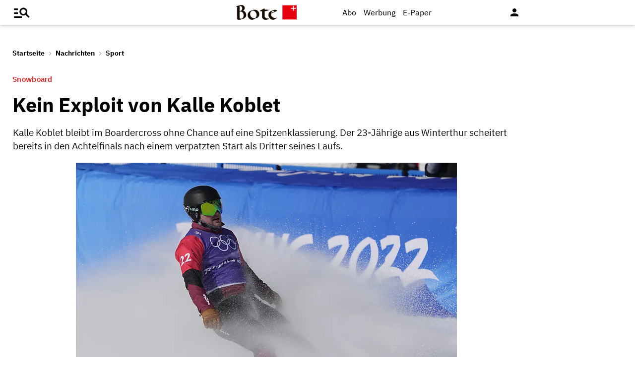

--- FILE ---
content_type: text/html;charset=utf-8
request_url: https://www.bote.ch/nachrichten/sport/kein-exploit-von-kalle-koblet-art-1374458
body_size: 12605
content:
<!DOCTYPE html>
<html lang="de" data-fcms-toggledisplay-container="navContainer">
  <head>
    
    <title>Kein Exploit von Kalle Koblet</title>
    <meta http-equiv="content-type" content="text/html; charset=UTF-8" />
    <meta http-equiv="language" content="de" />
    <meta name="author" content="Bote der Urschweiz AG" />
    <meta name="publisher" content="Bote der Urschweiz AG" />
    <meta name="distribution" content="global" />
    <meta name="page-topic" content="Dienstleistungen" />
    <meta name="revisit-after" content="7 days" />
    <meta name="robots" content="INDEX, FOLLOW, NOARCHIVE" />
    <meta name="viewport" content="width=device-width, initial-scale=1.0, user-scalable=yes" />
    <meta name="google-site-verification" content="V25r7EGX8IwrZruwz6-j947VbYfgx4y3L-13JuOGd_8" />
    <meta name="facebook-domain-verification" content="ua8z8hr2q7cginhsupi7sibi9ya6tq" />

    <link rel="preload" href="/design/fonts/materialicons/MaterialIcons-Regular.woff2" as="font" crossorigin>

    <!-- OG Tags -->
    <meta property="fb:app_id" content="170815382956921" />
    <meta property="og:site_name" content="www.bote.ch"/>
    <meta property="og:locale" content="de_DE" />
    <meta property="og:url" content="https://www.bote.ch/nachrichten/sport/kein-exploit-von-kalle-koblet-art-1374458" />
    <meta property="og:type" content="article" />
    <meta property="og:title" content="Kein Exploit von Kalle Koblet" />
    <meta property="og:description" content="Kalle Koblet bleibt im Boardercross ohne Chance auf eine Spitzenklassierung. Der 23-Jährige aus Winterthur scheitert bereits in den Achtelfinals nach einem verpatzten Start als Dritter seines Laufs." />    <meta property="og:image" content="https://www.bote.ch/storage/image/7/1/3/6/1756317_default_1AoOXI_JPEqDZ.jpg" />
    <meta property="og:image:width" content="760" />
    <meta property="og:image:height" content="500" />                <meta property="article:published_time" content="2022-02-10T09:10:44+01:00" />
    <meta name="description" content="Kalle Koblet bleibt im Boardercross ohne Chance auf eine Spitzenklassierung. Der 23-Jährige aus Winterthur scheitert bereits in den Achtelfinals nach einem verpatzten Start als Dritter seines Laufs." >
<meta name="generator" content="fCMS by fidion GmbH, Wuerzburg, www.fidion.de" >

<script type="application/ld+json">
  {
    "@context": "https://schema.org"
    ,
    "@type": "NewsArticle",
    "@id": "https://www.bote.ch/nachrichten/sport/kein-exploit-von-kalle-koblet-art-1374458",
    "mainEntityOfPage": "https://www.bote.ch/nachrichten/sport/kein-exploit-von-kalle-koblet-art-1374458",
    "name": "Kein Exploit von Kalle Koblet",
    "headline": "Kein Exploit von Kalle Koblet",
    "description": "Kalle Koblet bleibt im Boardercross ohne Chance auf eine Spitzenklassierung. Der 23-Jährige aus Winterthur scheitert bereits in den Achtelfinals nach einem verpatzten Start als Dritter seines Laufs.",    "image": {
      "@type": "ImageObject",
      "url": "https://www.bote.ch/storage/image/7/1/3/6/1756317_default_1AoOXI_JPEqDZ.jpg"
    },        "datePublished": "2022-02-10T09:10:44+01:00",
    "dateModified": "2022-12-13T15:53:27+01:00",
    "publisher": {
      "@type": "Organization",
      "name": "Bote der Urschweiz AG",
      "logo": {
        "@type": "ImageObject",
        "url": "https://www.bote.ch/images/templates/static/logos/BdU_logo.png"
      }
   }        ,
    "author": {
     "@type": "Organization",
      "name": "Bote der Urschweiz"
    }      }
</script>
    <link rel="canonical" href="https://www.bote.ch/nachrichten/sport/kein-exploit-von-kalle-koblet-art-1374458" />
    <link rel="stylesheet" type="text/css"  href="/storage/css/1769684897_20260114154131/121_composite.css_2_ssl.css" > 

      <style></style>

      <script>class fcmsCritical_Dynamic_Style_Device_Model{constructor(){this.type='';this.os='';this.browser='';this.osVersion='';this.fullOsVersion='';this.appType='';this.appVersion='';this.buildVersion='';this.deviceModel='';this.touch=false;this.hash='';this.share=false;this.userAgent=window.navigator.userAgent;}
getGenericDeviceClasses(){const i=this;const classes=[];if(i.os==='ios'){classes.push('fcmscss-device-ios');}else if(i.os==='android'){classes.push('fcmscss-device-android');}
if(i.type==='smartphone'){classes.push('fcmscss-device-smartphone');}else if(i.type==='tablet'){classes.push('fcmscss-device-tablet');}
if(i.appType==='fcmsiosapp'){classes.push('fcmscss-device-fcmsiosapp');}else if(i.appType==='fcmswebapp'){classes.push('fcmscss-device-fcmswebapp');}else if(i.appType==='jambitandroidapp'){classes.push('fcmscss-device-jambitandroidapp');}else if(i.appType==='jambitiosapp'){classes.push('fcmscss-device-jambitiosapp');}
return classes;}
setStyles(classes){const cl=this.getGenericDeviceClasses();document.getElementsByTagName("html")[0].classList.add(...classes,...cl);}}
class fcmsCritical_Dynamic_Style_Device{constructor(){this.deviceModel=this.detect();}
getDeviceInformation(){return this.deviceModel;}
detect(){let ua=window.navigator.userAgent;if(typeof fcmsLib_Device_Navigator==='function'){var navigator=new fcmsLib_Device_Navigator();ua=navigator.getUserAgent();}
const deviceInformation=new fcmsCritical_Dynamic_Style_Device_Model();this.detectDeviceType(deviceInformation,ua);this.detectOperatingSystem(deviceInformation,ua.toLowerCase());this.detectBrowser(deviceInformation,ua.toLowerCase());this.detectTouch(deviceInformation);this.detectApp(deviceInformation,ua.toLowerCase());this.detectHash(deviceInformation);this.detectShare(deviceInformation);return deviceInformation;}
detectShare(di){di.share=(typeof navigator.share==='function');}
detectHash(di){di.hash=window.location.hash.substr(1);}
detectOperatingSystem(deviceInformation,userAgent){let os='';if(userAgent.includes("windows")){os='windows';}else if(userAgent.includes("android")){os='android';this.detectAndroidVersion(deviceInformation,userAgent);}else if(userAgent.includes("linux")){os='linux';}else if(userAgent.includes("ios")||userAgent.includes("ipad")||userAgent.includes("iphone")){os='ios';this.detectIosVersion(deviceInformation,userAgent);}
deviceInformation.os=os;}
detectBrowser(deviceInformation,userAgent){if(userAgent.includes("applewebkit")&&!userAgent.includes("android")){deviceInformation.browser="safari";}}
detectDeviceType(deviceInformation,ua){let type='';if(/(tablet|ipad|playbook|silk)|(android(?!.*mobi))/i.test(ua)){type='tablet';}else if(/Mobile|iP(hone|od)|Android|BlackBerry|IEMobile|Kindle|Silk-Accelerated|(hpw|web)OS|Opera M(obi|ini)/.test(ua)){type='smartphone';}else{type='desktop';}
deviceInformation.type=type;}
detectApp(deviceInformation,userAgent){if(userAgent.indexOf("fcmswebapp")!==-1){this.detectWebApp(deviceInformation,userAgent);}else if(userAgent.indexOf("fcmsiosapp")!==-1){this.detectIosApp(deviceInformation,userAgent);}else if(userAgent.endsWith(" (app; wv)")===true){this.detectJambitApp(deviceInformation,userAgent);}}
detectWebApp(deviceInformation,userAgent){var result=userAgent.match(/\s*fcmswebapp\/([\d\.]+)[-]?([\d]*)\s*\(([a-zA-Z\s]+)\s+([\w,\-.!"#$%&'(){}\[\]*+/:<=>?@\\^_`|~ \t]+);\s*([^;]+);\s+([a-zA-Z]+);.*\)/);if(result===null){console.error("fcmsWebApp-UserAgent "+userAgent+" konnte nicht geparst werden.");return"";}
deviceInformation.appType="fcmswebapp";deviceInformation.appVersion=result[1];deviceInformation.buildVersion=result[2];deviceInformation.os=result[3];if(!isNaN(parseInt(result[4],10))){deviceInformation.fullOsVersion=result[4];deviceInformation.osVersion=this.getMajorVersion(result[4]);}
deviceInformation.deviceModel=result[5];deviceInformation.type=result[6];}
detectIosApp(deviceInformation,userAgent){var result=userAgent.match(/\s*fcmsiosapp\/([\d\.]+)[-]?([\d\.]*)\s*\(([a-zA-Z\s]+)\s+([\d\.]+);.*\).*/);if(result===null){console.error("fcmsIosApp-UserAgent "+userAgent+" konnte nicht geparst werden.");return"";}
deviceInformation.appType="fcmsiosapp";deviceInformation.appVersion=result[1];deviceInformation.buildVersion=result[2];if(result[3]==='iphone'){deviceInformation.type='smartphone';}else if(result[3]==='ipad'){deviceInformation.type='tablet';}
deviceInformation.os="ios";deviceInformation.fullOsVersion=result[4];deviceInformation.osVersion=this.getMajorVersion(result[4]);}
detectJambitApp(deviceInformation){if(deviceInformation.os==='android'){deviceInformation.appType="jambitandroidapp";}else{deviceInformation.appType="jambitiosapp";}}
detectAndroidVersion(deviceInformation,userAgent){const regex=/android ([\w._\+]+)/;const result=userAgent.match(regex);if(result!==null){deviceInformation.fullOsVersion=result[1];deviceInformation.osVersion=this.getMajorVersion(result[1]);}}
detectIosVersion(deviceInformation,userAgent){const regexes=[/ipad.*cpu[a-z ]+([\w._\+]+)/,/iphone.*cpu[a-z ]+([\w._\+]+)/,/ipod.*cpu[a-z ]+([\w._\+]+)/];for(const regex of regexes){const result=userAgent.match(regex);if(result!==null){deviceInformation.fullOsVersion=result[1].replace(/_/g,'.');deviceInformation.osVersion=this.getMajorVersion(result[1]);break;}}}
detectTouch(deviceInformation){const hasTouch=window.navigator.maxTouchPoints>0;deviceInformation.touch=hasTouch;}
getMajorVersion(version){return version.replace(/[_. ].*/,'');}}
(function(){function f(v){const s=v.split('.');while(s.length<3){s.push('0');}
let r=parseInt(s.map((n)=>n.padStart(3,'0')).join(''),10);return r;}
window.fcmsJs=window.fcmsJs||{};let i=fcmsJs.deviceInformation=(new fcmsCritical_Dynamic_Style_Device()).getDeviceInformation();let cl=[];if(i.appType=='fcmswebapp'&&f(i.appVersion)<=f('23')&&i.os=='android'){cl.push("old-android-app");}if(i.appType=='fcmswebapp'&&f(i.appVersion)<=f('27')&&i.os=='android'){cl.push("price-android-app");}if(f(i.appVersion)>=f('24')&&i.appType=='fcmsiosapp'&&i.os=='ios'){cl.push("new-ios-app");}
i.setStyles(cl);})();</script>
<script>
    if (!window.fcmsJs) { window.fcmsJs = {}; }
</script>
<script>fcmsJs=fcmsJs||{};fcmsJs.loadMe=[];fcmsJs.registerMe=[];fcmsJs.initCallback=[];fcmsJs.scriptMe=[];fcmsJs._callbacks={};fcmsJs._callbacks.currentUser=[];fcmsJs.load=function(){var def={pkg:arguments,cb:null};fcmsJs.loadMe.push(def);return{onLoad:function(cb){def.cb=cb;}}};fcmsJs.applications={register:function(a,b,c){fcmsJs.registerMe.push({cl:a,name:b,options:c});}};fcmsJs.scripts={load:function(){var def={pkg:arguments,cb:null};fcmsJs.scriptMe.push(def);return{onLoad:function(cb){def.cb=cb;}}}};fcmsJs.addDuplicateProtection=function addDuplicateProtection(groupName,linkInfos,idents){fcmsJs.initCallback.push(function(){fcmsJs.addDuplicateProtection(groupName,linkInfos,idents);});};fcmsJs.replaceDuplicateProtection=function replaceDuplicateProtection(groupName,linkInfos,idents){fcmsJs.initCallback.push(function(){fcmsJs.replaceDuplicateProtection(groupName,linkInfos,idents);});};fcmsJs.currentUser={onLoad:function(cb){fcmsJs._callbacks['currentUser'].push(cb);}};</script>
<script async src="/currentUser.js" fetchpriority="high"></script>
<script>
    fcmsJs.customerScriptVersion = "20241016160527";
    fcmsJs.contexturl = "/nachrichten/sport/kein-exploit-von-kalle-koblet-art-1374458";
    fcmsJs.cookiedomain = "";
    fcmsJs.oldCookiedomain = "";
    fcmsJs.isHttpsAllowed = true;
</script>
<script src="/_fWS/jsoninplainout/javascript/fcmsLib_Init/load/init.js?version=1769684897" async fetchpriority="high"></script>
<script>try { fcmsJs.config = {"maps":{"defLatitude":49.804265,"defLongitude":9.99804,"k":"AIzaSyBMSEbzv42QLBZrX1SkuSi0JDE8RKBb2wc"},"externalContentMapping":[],"facetedsearch_resultmap":[],"newspaperTitles":[],"recommendation":{"cmp_consent_index":5},"upload":{"limit":20}}; } catch (e) { console.error(e); }</script>

      
<script>
  fcmsJs.load('fcmsUser_Utils').onLoad(function() {
    fcmsJs.currentUser.onLoad(function(data) {
      var userData = data.user || null;

      // - Begin Comscore Tag -
      var cookie = new fcmsLib_Init_Cookies();     
      var fpid = cookie.read('fpid');

      if (!fpid) {
        fpid = [+new Date, Math.floor(Math.random() * 99999999 + 1000000)].join('_');
        cookie.create('fpid', fpid, 365);
      }

      var csData = {
        c1: "2",
        c2: "35271431",
        mp_brand: "Bote der Urschweiz",
        ns_site: "Bote.ch",
        cs_fpid: fpid,
        mp_login: 3
      };

      if (userData && userData.idHashed) {
        csData.mp_fpid = userData.idHashed;
        csData.mp_login = 1;
      }

      if(typeof _comscore == "undefined") {
        _comscore = [];
      }
      _comscore.push(csData);

      (function() {
        var s = document.createElement("script");
        var el = document.getElementsByTagName("script")[0];
        s.async = true;
        s.src = "https://sb.scorecardresearch.com/cs/1234567/beacon.js";
        el.parentNode.insertBefore(s, el);
      })();

      // - End Comscore Tag -

      // - Begin GA dataLayer -
      var ga_user_data = { user_id: '', user_type: '' };
      if (userData && userData.idHashed) {
        ga_user_data.user_id = userData.idHashed;
        if(userData.email.indexOf('@bote.ch') !== -1 || userData.email.indexOf('@fidion.de')  !== -1) {
          ga_user_data.user_type = 'internal';
        } else if(userData.permissions.indexOf('bduabo') !== -1 || userData.permissions.indexOf('bduepaper') !== -1) {
          ga_user_data.user_type = 'subscriber';
        } else {
          ga_user_data.user_type = 'registered';
        }
      }
      dataLayer.push(ga_user_data);
      // - End GA dataLayer -

    });
  });  
</script>
      <script src="https://www.bote.ch/storage/scr/1769684897_20241016160527/17_embed2click.js"></script>
      <script>
  window.googletag = window.googletag || {cmd: []};
  fcmsJs._googleTagHelper = { adSlots: [] };
</script>
<script>
  var ad_unit = "/21822988163/bdu_website/";

  var device = {
    screenWidth: window.innerWidth || document.documentElement.clientWidth,
    screenHeight: window.innerHeight || document.documentElement.clientHeight,
    isMobile: function(){ return (this.screenWidth < 1025); },
    isDesktop: function(){ return (this.screenWidth >= 1025); }
  };

  var device_type = (device.isMobile()) ? "bdu_mobile" : "bdu_desktop";
</script><!-- tinyhead-werbung-head-script -->
      <!-- seite-werbung-head_billboard -->

      <!-- Touchicons -->
      <link rel="apple-touch-icon" sizes="175x175" href="/design/pics/touchicons/BdU_app_icon_web_175x175.png">
      <link rel="icon" type="image/vnd.microsoft.icon" sizes="16x16" href="/design/pics/touchicons/favicon.ico">
      <meta name="msapplication-TileColor" content="#ffffff">
      <meta name="theme-color" content="#ffffff">

      <!-- Audienzz Header-Script -->
      <script src="https://adnz.co/header.js?adTagId=240" async></script>      <meta name="adnz-canonical-url" content="https://www.bote.ch/nachrichten/sport/kein-exploit-von-kalle-koblet-art-1374458" />      
      <!-- Google Tag Manager -->
      <script>window.dataLayer = window.dataLayer || [];</script>
      <script>(function(w,d,s,l,i){w[l]=w[l]||[];w[l].push({'gtm.start':
                                                            new Date().getTime(),event:'gtm.js'});var f=d.getElementsByTagName(s)[0],
            j=d.createElement(s),dl=l!='dataLayer'?'&l='+l:'';j.async=true;j.src=
              'https://www.googletagmanager.com/gtm.js?id='+i+dl;f.parentNode.insertBefore(j,f);
                                  })(window,document,'script','dataLayer','GTM-MBRXP5K');</script>
      <!-- End Google Tag Manager -->
      
      <!-- dataLayer -->
      <script>
        var keyword_array = [];                                                        keyword_array = keyword_array.flat().filter(function(e){ return e });
        
        dataLayer.push({                    paywall: false,                    article_type: 'free',                              article_category: 'Sport',
          article_location: '',
          article_dossier: '',          article_keywords: keyword_array
        });
      </script>

      </head>
    <body class="">
      
      <!-- Google Tag Manager (noscript) -->
      <noscript><iframe src="https://www.googletagmanager.com/ns.html?id=GTM-MBRXP5K" height="0" width="0" style="display:none;visibility:hidden"></iframe></noscript>
      <!-- End Google Tag Manager (noscript) -->
      
      <div class="pagewrapper" id="pagewrapper"><!-- in Layout fuer die Navi -->  <div class="werbWideboard werbWideboardDesktop werbWideboard--gridFit werbWideboard--head
 werbWideboard--headDetail ">
  
  
</div>
<header class="header header-detail">
  <div class="header-content" data-fcms-toggledisplay-container="gemeindeContainer">
    <div class="pageheader">

      <div id="mainNavigationmobile" 
           data-fcms-method="toggleDisplay"
           data-fcms-toggledisplay-togglecontainer="navContainer"
           data-fcms-toggledisplay-toggleallbutton="navButton"
           data-fcms-toggledisplay-buttonactiveclass="navButton__open"
           data-fcms-toggledisplay-autohide="1" 
           data-fcms-toggledisplay-autoclose="1" 
           data-fcms-toggledisplay-togglemode="toggleCss"
           data-fcms-toggledisplay-visibleclass="navContainer_open">    

        <span class="iconbg menue mobile-menu-handler" data-fcms-toggledisplay-button="navButton">
          <i class="burgermenue-icon" onclick="toggleMobile = 1;"></i>
        </span>
        <nav class="navigationContainermobile">     
  <ul class="mainLayer" data-fcms-toggledisplay-container="navContainer">
  
  
<script>
fcmsJs.load('fcmsUser_Customer').onLoad(function() {

	if (fcmsJs.customer) {
      var headUser = fcmsLib_Utils_Dom_Element.getElementById('head_user');
      var mobileHeadUser = fcmsLib_Utils_Dom_Element.getElementById('mobile_head_user');

      if (fcmsJs.customer.isLoggedIn) {
        headUser.addClass('active');
        mobileHeadUser.addClass('active');
      } else {	
        fcmsJs.customer.onLogin.subscribe(function() {
          headUser.addClass('active');
          mobileHeadUser.addClass('active');
        });
      }
   }
});
</script>

        <div id="autolayout_2610318_f443d61a98c90e9642bbfe482ae5847b"  data-fcms-layoutid="804" data-fcms-contextlevel="0" data-fcms-autoload="1">
  <div data-fcms-container="wsLoadTarget">
  </div>
  <div data-fcms-container="loader" style="display:none;">
    <img src="/storage/sym/loaders/loader_big_black.gif" alt="Lade Inhalte..." title="Inhalte werden geladen">
  </div>
</div>
<script>
  fcmsJs.applications.register(
    'fcmsUser_Site_WsLoadApplication',
    'autolayout_2610318_f443d61a98c90e9642bbfe482ae5847b',
    {
    }
  );
</script>
        <li data-fcms-navigationElement="65" class="mainLayerElement cat65 ">

   
  
<div class="tiefe1_aktiv">Nachrichten</div>
  

<div class="subLayer">
  <ul>

    <li>
      <a href="/nachrichten/schwyz/" class="tiefe2" >Kanton Schwyz</a>
    </li>
    <li>
      <a href="/nachrichten/regionalsport/" class="tiefe2" >Regionalsport</a>
    </li>
    <li>
      <a href="/nachrichten/zentralschweiz/" class="tiefe2" >Zentralschweiz</a>
    </li>
    <li>
      <a href="/nachrichten/schweizundwelt/" class="tiefe2" >Schweiz und Welt</a>
    </li>
    <li>
      <a href="/nachrichten/vereine/" class="tiefe2" >Vereine</a>
    </li>
    <li>
      <a href="/nachrichten/videos/" class="tiefe2" >Videos</a>
    </li>
    <li>
      <a href="/nachrichten/sport/" class="tiefe2_aktiv" >Sport</a>
    </li>
    <li>
      <a href="/nachrichten/kultur/" class="tiefe2" >Kultur</a>
    </li>
    <li>
      <a href="/service/leserbriefe/" class="tiefe2" >Leserbriefe</a>
    </li>
    <li>
      <a href="/nachrichten/ratgeber/" class="tiefe2" >Ratgeber</a>
    </li>
    <li>
      <a href="/nachrichten/sponsored/" class="tiefe2" >Sponsored</a>
    </li>
  </ul>
</div>

</li>
<li data-fcms-navigationElement="177861" class="mainLayerElement cat177861 ">

   
  
<div class="tiefe1">Service</div>
  

<div class="subLayer">
  <ul>

    <li>
      <a href="/service/agenda/" class="tiefe2" >Agenda</a>
    </li>
    <li>
      <a href="https://www.bote.ch/service/wetter/webcams/schwyz/" class="tiefe2" >Wetter-Webcams</a>
    </li>
    <li>
      <a href="https://gottesdienstkalender.ch/" class="tiefe2" target="_blank">Gottesdienstkalender</a>
    </li>
    <li>
      <a href="https://schwyzermedienhaus.ch/trauer/" class="tiefe2" target="_blank">Trauer</a>
    </li>
    <li>
      <a href="/mein-profil/newsletter/" class="tiefe2" >Newsletter</a>
    </li>
    <li>
      <a href="/service/abo-service/" class="tiefe2" >Abo-Service</a>
    </li>
    <li>
      <a href="/kleinanzeigen/" class="tiefe2" >Kleinanzeigen</a>
    </li>
  </ul>
</div>

</li>
<li data-fcms-navigationElement="177860" class="mainLayerElement cat177860 ">

   
  
<div class="tiefe1">Angebote</div>
  

<div class="subLayer">
  <ul>

    <li>
      <a href="/angebote/aboplus/" class="tiefe2" >Abo+ Vorteile</a>
    </li>
    <li>
      <a href="https://bote-kino.ch/" class="tiefe2" target="_blank">Bote Open Air Kino</a>
    </li>
    <li>
      <a href="/dossier/weihnachtsaktion/" class="tiefe2" >Weihnachtsaktion</a>
    </li>
    <li>
      <a href="/dossier/bote-in-der-schule/" class="tiefe2" >Zeitung in der Schule </a>
    </li>
    <li>
      <a href="https://schwyzermedienhaus.ch/events-und-sponsoring/" class="tiefe2" target="_blank">Sponsoring</a>
    </li>
  </ul>
</div>

</li>
<li data-fcms-navigationElement="177954" class="mainLayerElement cat177954 footer-style">

  
  <a href="/kontakt/" class="tiefe1">Kontakt</a>
  
   

 
</li>
<li data-fcms-navigationElement="177963" class="mainLayerElement cat177963 footer-style">

  
  <a href="/team/" class="tiefe1">Team</a>
  
   

 
</li>
<li data-fcms-navigationElement="177863" class="mainLayerElement cat177863 footer-style">

  
  <a href="/jobs/" class="tiefe1">Jobs</a>
  
   

 
</li>
<li data-fcms-navigationElement="177957" class="mainLayerElement cat177957 footer-style">

  
  <a href="/impressum/" class="tiefe1">Impressum</a>
  
   

 
</li>
<li data-fcms-navigationElement="177864" class="mainLayerElement cat177864 footer-style">

  
  <a href="/datenschutz/" class="tiefe1">Datenschutz</a>
  
   

 
</li>
<li data-fcms-navigationElement="177865" class="mainLayerElement cat177865 footer-style">

  
  <a href="/faq/" class="tiefe1">FAQ</a>
  
   

 
</li>

</ul>

</nav>




      </div>

      <div class="pagelogo" title="Bote der Urschweiz AG">
        <a href="/">
          <img class="logozwei" alt="Bote der Urschweiz AG" src="/design/pics/BdU_logo.svg" />
         </a>
      </div>
      <div class="pagelogin">
        <a class="abo" href="/abo/">Abo</a>
         <a class="werbung" href="https://schwyzermedienhaus.ch/werbung/">Werbung</a>
        <a class="epaper" href="/epaper/">
          <nobr>
            <i class="fcms-epaper-icon-prospekt" title="zum ePaper"></i>
            <span class="iconText">E-Paper</span>
          </nobr>
        </a>
          <div id="autolayout_2610318_b3b99ca4531963c66c9c62e774497bf3"  data-fcms-layoutid="830" data-fcms-contextlevel="0" data-fcms-autoload="1">
  <div data-fcms-container="wsLoadTarget">
  </div>
  <div data-fcms-container="loader" style="display:none;">
    <img src="/storage/sym/loaders/loader_big_black.gif" alt="Lade Inhalte..." title="Inhalte werden geladen">
  </div>
</div>
<script>
  fcmsJs.applications.register(
    'fcmsUser_Site_WsLoadApplication',
    'autolayout_2610318_b3b99ca4531963c66c9c62e774497bf3',
    {
    }
  );
</script>
        <div data-fcms-domid="fcms_loginbox">
  <!-- seite-portalseite-id:  -->
<!-- seite-ist_paywall: 0 --><div class="loginicon">

  <a class="open-fancybox-loginlogout" href="#myloginlogout"><span><i class="material-icons" title="An-/Abmelden" data-icon="person"></i></span></a>

  <div style="display:none;" id="myloginlogout">
    <section class="loginContainer">
      <header class="login-header">Anmelden</header>
      <section class="login-body">
        <form action="https://www.bote.ch/nachrichten/sport/kein-exploit-von-kalle-koblet-art-1374458" method="post" name="loginfrm">
          <input type="hidden" name="_FRAME" value="" />
          <input type="hidden" name="user[control][login]" value="true" />
          <div class="fcms_loginbox">            <input class="input" type="text" placeholder="E-Mail oder Benutzername" name="username" id="username" value="" size="14" />
            <div class="password-container">
              <input class="input withicon" type="password" placeholder="Passwort" name="password" id="password" size="14" data-fcms-method="passwordtoggle" data-fcms-passwordtoggle-icon="password-icon-id-header" data-fcms-passwordtoggle-styleclass="password-show" />
              <span data-fcms-domid="password-icon-id-header" class="password-icon"></span>
            </div>
            <div class="input-field styled">
              <label for="perma001" style="cursor: pointer;">
                <input id="perma001" name="permanent" type="checkbox" checked="checked" />
                <span>Login merken</span></label>
            </div> 
            <button class="login-button" type="submit">Jetzt anmelden</button>
            <a class="passreminder text-link-general" href="/mein-profil/passwort-vergessen/">Passwort vergessen?</a>
                      </div>
        </form>
      </section>
      <div class="horizontal-line">
        <div class="text-in-horizontal-line"><span>oder</span></div>
      </div>
      <footer class="btn"><a href="/mein-profil/registrieren/">Registrieren</a></footer>
    </section>
  </div>
</div>
</div>
<script>
  fcmsJs.load('fcmsUser_Utils').onLoad(function() {
    fcmsJs.currentUser.onLoad(function(data) {
      fcmsUser_Utils_CurrentUser.applyToDom(data);
    });
  });
</script>
<script>
  fcmsJs.applications.register(
    'fcmsUser_FancyBox_Application',
    'fb_loginlogout',
    {
      fancyboxSelector: '.open-fancybox-loginlogout',
      fancyboxOptions: {
        closeClickOutside : true,
        // Open/close animation type
        // Possible values:
        //   false            - disable
        //   "zoom"           - zoom images from/to thumbnail
        //   "fade"
        //   "zoom-in-out"
        //
        animationEffect: "fade",
        touch: false,
      }
    }
  );
</script>   
        
        <div data-fcms-method="display" data-fcms-show-if="fcmsiosapp" style="display:none;">
          <a href="fcmsapp://settings" class="appOptionen">
            <i class="material-icons" data-icon="settings"></i>
          </a>
        </div>
       </div>
    </div>
    
    
  </div>
</header>



<script>
  fcmsJs.load('extlib_jquery').onLoad(function() {
    (function($){
      $('.mobile-menu-handler').on('click touch', function(e){
        $(this).toggleClass('active');
        $('html').toggleClass('locked');
        $('.mobile-menu-container').toggleClass('visible');
      });
    })(jQuery);
  });
</script><div id="webpush-app" class="fcms-webpush">

  <div class="webpush-button" data-fcms-action="openLayer">
    <i class="material-icons">notifications</i>
    <span class="webpush-tooltip"></span>
  </div>

  <div class="webpush-layer" data-fcms-domid="webpush-layer-servicelist" style="display: none;">
    <div class="webpush-layer-content">
      <div class="headline">Push-Benachrichtigungen</div>
      <p>Bleiben Sie mit unseren Nachrichten in Form von Browser-Push-Benachrichtigungen immer gut informiert.<br>
         Sie können die Zustimmung jederzeit widerrufen.</p>
      <div class="h5">Push-Service abonnieren</div>
      <p data-fcms-domid="default-message">Bitte wählen Sie die Push-Services aus, für welche Sie Benachrichtigungen erhalten möchten.</p>
      <p data-fcms-domid="migration-message" style="display: none;">Bitte wählen Sie wegen einer technischen Umstellung die Push-Services erneut aus, für welche Sie Benachrichtigungen erhalten möchten.</p>      <div class="input-field styled">
        <label for="webpush-service1" style="cursor: pointer;">
          <input type="checkbox" data-fcms-domid="webpush-service" id="webpush-service1" value="14" checked="checked"/>
          <span>Sport-News Bote der Urschweiz</span>
        </label>
      </div>              <div class="input-field styled">
        <label for="webpush-service2" style="cursor: pointer;">
          <input type="checkbox" data-fcms-domid="webpush-service" id="webpush-service2" value="13" checked="checked"/>
          <span>News-Alarm Bote der Urschweiz</span>
        </label>
      </div>              <p><small>Ich stimme mit der Bestellung in die Speicherung meiner personenbezogener Daten für den Versand der Push-Benachrichtigungen zu. Ich kann jederzeit die Push-Benachrichtigungen abbestellen. Mit der Abbestellung werden diese Daten gelöscht.</small></p>
      <div>
        <div class="flex-container start">
          <button class="webpush-select-btn-2nd" type="button" data-fcms-action="selectAll">Alle auswählen</button>
          <button class="webpush-select-btn-2nd" type="button" data-fcms-action="unselectAll">Alle abwählen</button>
          <button class="webpush-select-btn" type="button" data-fcms-action="confirm">Übernehmen</button>
        </div>
        <div class="webpush-close" data-fcms-action="cancel"><i class="material-icons">close</i></div>
      </div>
    </div>
  </div>

  <div class="webpush-layer" data-fcms-domid="webpush-layer-prefixpage" style="display: none;">
    <div class="webpush-layer-content">
      <div class="headline">Push-Benachrichtigungen</div>
      <p>Bleiben Sie mit unseren Nachrichten in Form von Browser-Push-Benachrichtigungen immer gut informiert.<br>
         Sie können die Zustimmung jederzeit widerrufen.</p>
      <p>Möchten Sie die Push-Benachrichtigungen aktivieren?</p>
      <button type="button" data-fcms-action="confirm">Ja</button>
      <button type="button" data-fcms-action="cancel">Nein</button>
    </div>
  </div>

  <div class="webpush-layer" data-fcms-domid="webpush-layer-blockedinfo" style="display: none;">
    <div class="webpush-layer-content">
      <div class="headline">Push-Benachrichtigungen</div>
      <p>Um Benachrichtigungen zu empfangen, ändern Sie den Benachrichtungsstatus in Ihrem Browser</p>
      <button type="button" data-fcms-action="confirm">Ok</button>
    </div>
  </div>

</div>

<script>
  fcmsJs.applications.register('fcmsUser_WebPush_Application', 'webpush-app', {
    'applicationServerKey' : 'BP_qslWdsUa7_S8ZhRlQaRfOED4N6Rlm_zIanNBndmcYkLpjC2NPWarEjd61nlpiN-1y0LSwWKrULHfUW-IQ2KE',          
    'autoPopup' : false,
    'autoSubscribe' : false,
    'forceSubscriptionIf' : function(layer) {
      var defCon = layer.down('[data-fcms-domid="default-message"]');
      var migCon = layer.down('[data-fcms-domid="migration-message"]');        

      if (typeof window.gb_getItem === 'function' && gb_getItem('_gb.push', 'key')) {

        if (typeof window.gb_disable_push === 'function') {                
          window.gb_disable_push();   	 
        }	 

        migCon.show();
        defCon.hide();        
        return true;
      } 

      return false;
    },
    'callbacks' : {
      'afterSubscribe' : function(domNode) {
        var migCon = domNode.down('[data-fcms-domid="migration-message"]');
        var defCon = domNode.down('[data-fcms-domid="default-message"]');

        if (migCon.isVisible()) {
          migCon.hide();
          defCon.show();        
        }        
      }
    }    
  });
</script>




<div class="werbSkyscraper"><div id="adnz_halfpage_1" class="adPlacementContainer"></div></div>
  <main id="main-contentwrapper" class="main contentwrapper"> 
<nav class="breadcrumb">
  <span class="tiefe1_aktiv"><a href="/" title="Startseite">Startseite</a></span>
  <i class="material-icons trenner">chevron_right</i>
  <span class="tiefe1_aktiv"><a href="/" title="Nachrichten">Nachrichten</a></span>
  <i class="material-icons trenner">chevron_right</i>
  <span class="tiefe2_aktiv"><a href="/nachrichten/sport/" title="Sport">Sport</a></span>
</nav>


<div class="contentbox">

  <div class="fcms_artdetail">

    <article class="
                    art-detail
                     ">
      <header>

        <div class="dachzeile">
          <span class="text ">
            Snowboard
          
          </span>
        </div>

        <h1 class="headline">Kein Exploit von Kalle Koblet</h1>
        <div class="beschreibung">Kalle Koblet bleibt im Boardercross ohne Chance auf eine Spitzenklassierung. Der 23-Jährige aus Winterthur scheitert bereits in den Achtelfinals nach einem verpatzten Start als Dritter seines Laufs.</div>

      </header>

      <div class="detailelement bildbox">
  <div id="slick-slider--fotos-ext" class="slick-slider fotoglider">    

    <figure class="teaser-image" data-fcms-lightbox-src="/storage/image/7/1/3/6/1756317_fancybox-relaunch2022_1AoOXH_FlsFmr.jpg"
            data-caption="<div>Für Kalle Koblet endet das Boardercross-Rennen mit einer Enttäuschung</div><span>Bild: KEYSTONE/AP/Lee Jin-man</span>" >
      <section class="bildcontainer">
        <picture><source type="image/webp" sizes="(min-width: 1074px) 1024px, (min-width: 736px) calc(100vw - 40px), calc(100vw - 40px)" srcset="/storage/image/7/1/3/6/1756317_detailelement-top-320w_1Au6H1_zIiYZf.webp 320w, /storage/image/7/1/3/6/1756317_detailelement-top_1Au6H1_zIiYZf.webp 768w, /storage/image/7/1/3/6/1756317_detailelement-top-800w_1Au6H1_zIiYZf.webp 800w, /storage/image/7/1/3/6/1756317_detailelement-top-1024w_1Au6H1_zIiYZf.webp 1024w" ><source sizes="(min-width: 1074px) 1024px, (min-width: 736px) calc(100vw - 40px), calc(100vw - 40px)" srcset="/storage/image/7/1/3/6/1756317_detailelement-top-320w_1Au6H1_zIiYZf.jpg 320w, /storage/image/7/1/3/6/1756317_detailelement-top_1Au6H1_zIiYZf.jpg 768w, /storage/image/7/1/3/6/1756317_detailelement-top-800w_1Au6H1_zIiYZf.jpg 800w, /storage/image/7/1/3/6/1756317_detailelement-top-1024w_1Au6H1_zIiYZf.jpg 1024w" ><img loading="lazy" src="/storage/image/7/1/3/6/1756317_detailelement-top_1Au6H1_zIiYZf.jpg" alt="" width="768" height="576" ></picture>
      </section>
      <figcaption><div class="bildunterschrift">Für Kalle Koblet endet das Boardercross-Rennen mit einer Enttäuschung</div><div class="bildautor">Bild: KEYSTONE/AP/Lee Jin-man</div></figcaption>
    </figure>
    
 
  </div> 
</div>
<script>
  fcmsJs.load('fcmsUser_SlickGlider').onLoad(function () {
    fcmsJs.applications.register(
      'fcmsUser_SlickGlider_Application',
      'slick-slider--fotos-ext', 
      {
        lazyrun: true,
        lightbox: true,
        slickOptions : {
          lazyLoad: 'ondemand',
          dots: false,
          infinite: true,
          speed: 300,
          initialSlide: 0,
          arrows: true,
          centerMode: false,
          centerPadding: '0px',
          slidesToShow: 1,
          slidesToScroll: 1,
          accessibility: true,
          variableWidth: false,
          adaptiveHeight: false,
          responsive: [
            {
              breakpoint: 799,
              settings: {
              }
            }
          ]
        },
        slickLightboxOptions: {
          itemSelector: 'figure[data-fcms-lightbox-src]',
          src: 'data-fcms-lightbox-src',
          caption: 'caption',
        }
      }
    );
  });
</script>


      <div class="article_main">

        <div class="article_text artikelInhalt">
          <div class="art-content">
            <div class="article-aside">
              <div class="sidebar-content">

                <section class="datetime flex-container">
                  <div>10.02.2022, 09:10&nbsp;Uhr</div>
                   </section>
                  
				  
                  <div class="author-in-text-mode">
  
   
  
   
                  </div>
                  
    
                  <div class="artikel-teilen" data-fcms-method="socialShare"
                       data-fcms-title="Kein Exploit von Kalle Koblet"
                       data-fcms-url="/nachrichten/sport/kein-exploit-von-kalle-koblet-art-1374458"
                       data-fcms-link="https://www.bote.ch/nachrichten/sport/kein-exploit-von-kalle-koblet-art-1374458">

                    <a href="javascript:" data-fcms-target="email"  data-fcms-statictext="Lesen Sie den Artikel auf https://www.bote.ch/nachrichten/sport/kein-exploit-von-kalle-koblet-art-1374458" title="per Mail versenden"><span class="mail social"><span class="icon material-icons">mail</span></span></a>

                    <a class="hide-desk" href="javascript:" data-fcms-target="WhatsApp" title="whatsapp"><div class="social"><img class="social-media-icon" alt="WhatsApp" src="/design/pics/socialmediaicons/whatsapp-icon.svg"></div></a>
                    <a href="javascript:" data-fcms-target="facebook" title="facebook"><div class="social"><img class="social-media-icon" alt="facebook" src="/design/pics/socialmediaicons/facebook-icon.svg"></div></a>
                    
                    

                    <a href="#commentsAreaAnchor" class="art-comments-flex flex-container" title="Artikel kommentieren"><div class="social"><span class="icon material-icons">forum</span></div><span class="comment-count">0<span class="word-comment"> Kommentare</span></span></a>
                  </div>
 
                  
 
                  </div> 
                  </div>
                <div class="grundtext paywall">
      

                  <p>"Es lief etwas unglücklich. Ich dachte, es liegt etwas drin", sagte Koblet, der den Einzug in die nächste Runde um 15 Hundertstel verpasste. In der Qualifikation hatte der Junioren-Weltmeister von 2017 Rang 22 belegt. Am Samstag bietet sich Koblet im Mixed-Wettkampf eine zweite Chance.</p><p>Den Olympiasieg sicherte sich der in Frauenfeld geborene Österreicher Alessandro Hämmerle, der sich im Fotofinish gegen den Kanadier Eliot Grondin durchsetzte. <span class="autor">(sda)</span></p>
                  
 
                  <div class="flex-container schlagworte">
                    
                    
                    
                  </div>
                </div>             

              </div>
            </div>
          </div>


          <section class="comment_list-container">
      <div id="commentsAreaAnchor" class="anchor-comment"></div>
  <div data-fcms-method="toggleDisplay"
       data-fcms-toggledisplay-togglecontainer="comments-toggle-display-content"
       data-fcms-toggledisplay-toggleallbutton="comments-toggle-display-btn"
       data-fcms-toggledisplay-buttonactiveclass="active"
       data-fcms-toggledisplay-visibleclass ="comments-visibleclass"
       data-fcms-toggledisplay-togglemode ="toggle"
       data-fcms-toggledisplay-remembertogglestate ="1">
    <div class="collapsible-header flex-container" data-fcms-toggledisplay-button="comments-toggle-display-btn">
    <header class="content-header">Kommentare (<span data-fcms-domid="comments_counter">0</span>)</header>
      <span class="icon material-icons"></span>
    </div>
    <div class="comments-toggle-container" data-fcms-toggledisplay-container="comments-toggle-display-content" style="display: none;">
      <div class="comment_list" id="CommentDiscussionList_2610318_af2298391fcd15dad27a333fb654fc18" >
        <h2>Kommentare</h2>
        <p>Bitte beachten Sie unsere <a href="/1550384" style="text-decoration: underline">Richtlinien</a>, die Kommentare werden von uns moderiert.</p>
        <div class="comment_listControls flex-container" id="">
          <a href="#commentsAnker" class="btn addCommentButton">Kommentar hinzufügen</a>
          <div class="sortContainer flex-container" data-fcms-domid="sort_menu"  style="display: none;" >
          <a class="btn" href="javascript:" data-fcms-action="changeSort" data-fcms-sort="newfirst">
            Neueste
          </a>
          <a class="btn" href="javascript:" data-fcms-action="changeSort" data-fcms-sort="oldfirst">
            Älteste
          </a>
          <a class="btn" href="javascript:" data-fcms-action="changeSort" data-fcms-sort="rating">
            Beste Bewertung
          </a>
        </div>
      </div>
      <div class="loader"></div>
      <div >
        <ul data-fcms-domid="comments" class="elementsContainer">
                <div class="noElements flex-container center">
        <p>Zu diesem Thema wurden noch keine Kommentare geschrieben.</p>
      </div>                  </ul>

        <div data-fcms-domid="features">
          <div class="comment_editor" data-fcms-domid="editor_container"></div>
        </div>
      </div>
      <script>
        // Default-Optionen (bei Bedarf anpassen / ergänzen)
        const options = {"initialSort":"newfirst","limit":20,"objectType":"Article","objectId":1374458,"characteristic":"default","template":"2888","contextUrl":"\/nachrichten\/sport\/kein-exploit-von-kalle-koblet-art-1374458","contextLevel":0,"features":["editor","watch"],"autoUpdate":{"initialTimestamp":1769793008,"pollInterval":60}};
        fcmsJs.applications.register(
          'fcmsUser_Comment_Discussion_Application', 'CommentDiscussionList_2610318_af2298391fcd15dad27a333fb654fc18', options
        );
      </script>

    </div>
    </section>

          

          <div class="contentbox artikelfuss">
            <a href="javascript:" data-fcms-method="scroll" data-fcms-scroll-target="pagewrapper" data-fcms-scroll-duration="300">
              <span class="btn special">Zum Artikelanfang</span>
            </a>
          </div>

          <div class="werbWideboard werbWideboardDesktop werb--marBot30">
            <div id="adnz_business-click_1" class="adPlacementContainer"></div>
          </div>
          </article>
          
 
           <div class="app-back" style="display:none;"><a href="javascript:" data-fcms-method="backLink"><i class="material-icons">arrow_back_ios</i></a></div>

      </div>

      </div>  </main><footer class="footer"> 
  <div class="footer-content">

    <div class="footer-block">
        <div class="pagelogo" title="Bote der Urschweiz AG">
          <a href="/">          <img class="logozwei" alt="Bote der Urschweiz AG" src="/design/pics/BdU_logo.svg" />                  </a>
        </div>
    </div>

    <ul class="footer-block">      <li><a href="/abo/">Abo</a></li>            <li><a href="https://schwyzermedienhaus.ch/werbung/" target="_blank">Werbung</a></li>
      <li><a href="https://schwyzermedienhaus.ch/trauer/" target="_blank">Trauer</a></li>
      <li><a href="/jobs/jobs-bei-der-bote-der-urschweiz-ag-art-1421855">Jobs</a></li>
      <li><a href="/mein-profil/newsletter/">Newsletter</a></li>
      <li><a href="/faq/haeufige-gestellte-fragen-faq-art-1421168">FAQ</a></li>
    </ul>

    <ul class="footer-block">
      <li><a href="/kontakt/kontakt-art-1421678">Kontakt</a></li>
      <li><a href="/team/team-art-1420873">Team</a></li>
      <li><a href="/impressum/impressum-bote-der-urschweiz-art-1420930">Impressum</a></li>
      <li><a href="/datenschutz/datenschutzerklaerung-art-1421856">Datenschutz</a></li>
      <li><a href="/agb/nutzungsbedingungen-und-datenschutzerklaerung-art-1420931">AGB</a></li>
    </ul>
    
    <ul class="footer-block">
      <li><a href="/schlagwort/">Themen-Index</a></li>
      <li><a href="https://schwyzermedienhaus.ch/" target="_blank">Schwyzer Medienhaus</a></li>
    </ul>
    
    <ul class="footer-block">
      <li><a href="https://www.instagram.com/botederurschweiz/" target="_blank"><img class="social-media-icon" alt="instagram" src="/design/pics/socialmediaicons/instagram-icon.svg"></a></li>
    </ul>

  </div>
</footer><script>
  var googletag = googletag || { };
  googletag.cmd = googletag.cmd || [];
</script>
<script async="true" src="https://www.googletagservices.com/tag/js/gpt.js"></script>
<script>
  
  function updateSlotStatus(slotId, state) {
    var elem = document.getElementById(slotId);
    elem.className = state;
  }
  
  googletag.cmd.push(function () {
    for (var prop in fcmsJs._googleTagHelper.adSlots) {
      if (fcmsJs._googleTagHelper.adSlots.hasOwnProperty(prop)) {
        fcmsJs._googleTagHelper.adSlots[prop]();
      }
    }

    // falls Werbung nachgeladen wird, folgende Zeile einkommentieren. Siehe auch: https://support.google.com/dfp_premium/answer/4578089?hl=en
    //googletag.pubads().disableInitialLoad();

    googletag.pubads().enableLazyLoad();
    googletag.pubads().addEventListener('slotRequested', function(event) {
      updateSlotStatus(event.slot.getSlotElementId(), 'fetched');
    });
    googletag.pubads().addEventListener('slotOnload', function(event) {
      updateSlotStatus(event.slot.getSlotElementId(), 'rendered');
    });
    googletag.pubads().set('page_url', 'bote.ch');
    googletag.pubads().enableSingleRequest();
    googletag.pubads().collapseEmptyDivs();
    googletag.enableServices();
  });

  googletag.cmd.push(function () {
    for (var prop in fcmsJs._googleTagHelper.adSlots) {
      if (fcmsJs._googleTagHelper.adSlots.hasOwnProperty(prop)) {
        googletag.display(prop);
      }
    }
  });
</script></div>
    <span id="ivwblock"><!-- ivw-pixel -->
<script>var fcp = new Image();fcp.src="https://www.bote.ch/_CPiX/art-1374458-178027/697ce5f0e971f.gif?697ce5f0e9721"</script><noscript><span style="display: none;"><img style="border: none;" src="https://www.bote.ch/_CPiX/art-1374458-178027/697ce5f0e971f.gif?697ce5f0e9721" width="1" height="1" alt="" ></span></noscript>
</span>
    <script>
            fcmsJs.load('fcmsUser_User').onLoad(function() {
                var session = new fcmsUser_User_Session();
                session.startContiniousRefresh();
            });
            </script>
        
    <script async src="https://www.bote.ch/_/scripts/fcmsuser/dynamicobjectloader.js?version=1769684897"></script>

    
  </body>
</html>